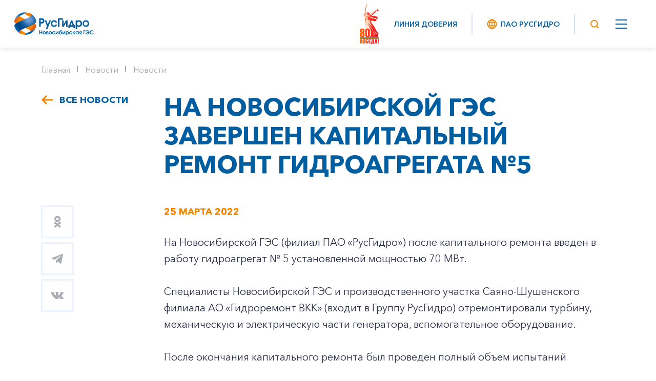

--- FILE ---
content_type: text/html; charset=UTF-8
request_url: https://nges.rushydro.ru/press/news/2503202237609/
body_size: 14459
content:


<!DOCTYPE html>
<html lang="ru">
    <head>
		<meta http-equiv="Content-Type" content="text/html; charset=UTF-8" />
<meta name="robots" content="index, follow" />
<meta name="description" content="Новосибирская ГЭС" />
<script data-skip-moving="true">(function(w, d, n) {var cl = "bx-core";var ht = d.documentElement;var htc = ht ? ht.className : undefined;if (htc === undefined || htc.indexOf(cl) !== -1){return;}var ua = n.userAgent;if (/(iPad;)|(iPhone;)/i.test(ua)){cl += " bx-ios";}else if (/Windows/i.test(ua)){cl += ' bx-win';}else if (/Macintosh/i.test(ua)){cl += " bx-mac";}else if (/Linux/i.test(ua) && !/Android/i.test(ua)){cl += " bx-linux";}else if (/Android/i.test(ua)){cl += " bx-android";}cl += (/(ipad|iphone|android|mobile|touch)/i.test(ua) ? " bx-touch" : " bx-no-touch");cl += w.devicePixelRatio && w.devicePixelRatio >= 2? " bx-retina": " bx-no-retina";if (/AppleWebKit/.test(ua)){cl += " bx-chrome";}else if (/Opera/.test(ua)){cl += " bx-opera";}else if (/Firefox/.test(ua)){cl += " bx-firefox";}ht.className = htc ? htc + " " + cl : cl;})(window, document, navigator);</script>


<link href="/bitrix/js/ui/design-tokens/dist/ui.design-tokens.css?171888195526358" type="text/css" rel="stylesheet"/>
<link href="/bitrix/cache/css/nv/branches_rushydro/template_f987fc1dfb2af07b4e079f8a71ef52d2/template_f987fc1dfb2af07b4e079f8a71ef52d2_v1.css?1768826801388932" type="text/css" rel="stylesheet" data-template-style="true"/>
<link href="/bitrix/panel/main/popup.css?167956600722696" type="text/css" rel="stylesheet" data-template-style="true"/>







<link rel="stylesheet" type="text/css" href="/local/templates/.default/css/backplates.css">



		<link rel="icon" href="/local/templates/.default/img/favicon.ico">
		<meta name="author" content="www.softmajor.ru" />
        <meta http-equiv="X-UA-Compatible" content="IE=edge">
        <meta name="viewport" content="width=device-width, initial-scale=1.0, user-scalable=0, minimum-scale=1.0, maximum-scale=1.0">
        <title>На Новосибирской ГЭС завершен капитальный ремонт гидроагрегата №5</title>

        <!-- Стили библиотек и плагинов -->
		        
        <!-- Наши стили -->
		
		<!-- Скрипты библиотек и плагинов -->
		        
        <!-- Наши скрипты -->
		<!-- Yandex.Metrika counter -->

<noscript><div><img src="https://mc.yandex.ru/watch/38342385" style="position:absolute; left:-9999px;" alt="" /></div></noscript>
<!-- /Yandex.Metrika counter -->

<!-- Yandex.Metrika counter -->

<noscript><div><img src="https://mc.yandex.ru/watch/39234475" style="position:absolute; left:-9999px;" alt="" /></div></noscript>
<!-- /Yandex.Metrika counter -->	</head>
    <body class="fixed-menu">
				
		        <!-- Шапка -->
        <header class="header header_white">
            <div class="header-item">
                <div class="logo logo_in-head">
                    <a href="/">
                        <img src="https://storage.yandexcloud.net/storage.rushydro.ru/iblock/066/0666a2c0dd382c320188e64001c57ed4/15-nges-rushydro_min.png" alt="© ПАО «РусГидро» 2006-2026">
                    </a>
                </div>
            </div>
			<div class="header-item header-item_border-left header-item_menu-wrapper test">
				 
	<div class="header-menu">
		<ul class="header-menu__list" data-section="Перейти в раздел">
							<li class="header-menu__item have-sub "><a href="/branch/" class="header-link have-sub ">Филиал</a>
				<ul class="header-menu__sub-menu">
															<li class="header-menu__sub-item"><a href="/branch/general/" class="header-menu__sub-link">Общие сведения</a></li>
																		<li class="header-menu__sub-item"><a href="/branch/managment/" class="header-menu__sub-link">Руководство</a></li>
														<li class="header-menu__sub-item have-sub"><a href="/branch/activity/" class="header-menu__sub-link have-sub ">Деятельность</a>
				<ul class="header-menu__sub-menu">
															<li class="header-menu__sub-item"><a href="/branch/activity/production/" class="header-menu__sub-link">Производство электроэнергии</a></li>
																		<li class="header-menu__sub-item"><a href="/branch/activity/safety/" class="header-menu__sub-link">Надежность и безопасность</a></li>
																		<li class="header-menu__sub-item"><a href="/branch/activity/cmp/" class="header-menu__sub-link">Программа комплексной модернизации Новосибирской ГЭС</a></li>
										</ul></li>											<li class="header-menu__sub-item"><a href="/branch/social/" class="header-menu__sub-link">Социальные проекты</a></li>
																		<li class="header-menu__sub-item"><a href="/branch/rabota-v-filiale/" class="header-menu__sub-link">Работа в филиале</a></li>
																		<li class="header-menu__sub-item"><a href="/branch/doska-pocheta/" class="header-menu__sub-link">Доска почета</a></li>
																		<li class="header-menu__sub-item"><a href="/branch/contacts/" class="header-menu__sub-link">Контакты</a></li>
										</ul></li>											<li class="header-menu__item "><a href="/hpp/" class="header-link ">Гидроэлектростанция</a></li>
														<li class="header-menu__item have-sub "><a href="/press/" class="header-link have-sub ">Новости</a>
				<ul class="header-menu__sub-menu">
															<li class="header-menu__sub-item"><a href="/press/news/" class="header-menu__sub-link">Новости</a></li>
														<li class="header-menu__sub-item have-sub"><a href="/press/projects/" class="header-menu__sub-link have-sub ">Проекты</a>
				<ul class="header-menu__sub-menu">
															<li class="header-menu__sub-item"><a href="/press/projects/konkurs-zhurnalistskikh-rabot-energiya-vody/" class="header-menu__sub-link"> Конкурс журналистских работ «Энергия воды»</a></li>
																		<li class="header-menu__sub-item"><a href="/press/projects/person/" class="header-menu__sub-link">История ГЭС в лицах</a></li>
										</ul></li>							<li class="header-menu__sub-item have-sub"><a href="/press/multimedia/" class="header-menu__sub-link have-sub ">Информация и мультимедиа</a>
				<ul class="header-menu__sub-menu">
															<li class="header-menu__sub-item"><a href="/press/multimedia/video/" class="header-menu__sub-link">Видео</a></li>
																		<li class="header-menu__sub-item"><a href="/press/multimedia/fotobank/" class="header-menu__sub-link">Фотобанк</a></li>
																		<li class="header-menu__sub-item"><a href="/press/multimedia/press-kit/" class="header-menu__sub-link">Пресс-кит</a></li>
																		<li class="header-menu__sub-item"><a href="/press/multimedia/blogery-o-novosibirskoy-ges/" class="header-menu__sub-link">Блогеры о Новосибирской ГЭС</a></li>
										</ul></li>											<li class="header-menu__sub-item"><a href="/press/smi/" class="header-menu__sub-link">СМИ о филиале</a></li>
																		<li class="header-menu__sub-item"><a href="/press/press-sluzhba/" class="header-menu__sub-link">Пресс-служба</a></li>
										</ul></li>											<li class="header-menu__item "><a href="/zakupki/" class="header-link ">Закупки</a></li>
									</ul>
	</div>

			</div>
							<a href="https://pobeda80.rushydro.ru/" class="header-item_left-auto pobeda-80-logo" target="_blank">
					<img src="/local/templates/.default/img/80-pobeda.svg" alt="© ПАО «РусГидро» 2006-2022">
				</a>
				<div class="header-item header-item_small no_mobile header-trust-link">
							<a href="https://rushydro.ru/form/" class="header-link">Линия доверия</a>
            </div>
            <div class="header-item header-item_border-left no_pda-600 no_pda-640 header-sites-link">
                <a href="//rushydro.ru" class="header-link">
                    <img src="/local/templates/branches_rushydro/img/hydro.svg" alt="Все сайты" class="header__ico header__ico_margin-right">
                    ПАО РусГидро
				</a>
            </div>
            <div class="header-item header-item_small header-item_border-left header-item_border-left_pda">
                <div class="header-search-ico">
					<svg class="header__ico header__ico_desctop" width="24" height="24" viewBox="0 0 24 24" fill="none" xmlns="http://www.w3.org/2000/svg">
						<path d="M11.3889 5C14.919 5 17.7778 7.85882 17.7778 11.3889C17.7778 14.919 14.919 17.7778 11.3889 17.7778C7.85882 17.7778 5 14.919 5 11.3889C5 7.85882 7.85882 5 11.3889 5Z" stroke="#F08400" stroke-width="2" stroke-miterlimit="10" stroke-linecap="round" stroke-linejoin="round"/>
						<path d="M15.6104 15.6112L19.8326 19.8334" stroke="#F08400" stroke-width="2" stroke-miterlimit="10" stroke-linejoin="round"/>
					</svg>
					<svg class="header__ico header__ico_pda" width="32" height="32" viewBox="0 0 32 32" fill="none" xmlns="http://www.w3.org/2000/svg">
						<path d="M24.5862 14.7931C24.5862 9.38263 20.2036 5 14.7931 5V7C19.099 7 22.5862 10.4872 22.5862 14.7931H24.5862ZM14.7931 5C9.38263 5 5 9.38263 5 14.7931H7C7 10.4872 10.4872 7 14.7931 7V5ZM5 14.7931C5 20.2036 9.38263 24.5862 14.7931 24.5862V22.5862C10.4872 22.5862 7 19.099 7 14.7931H5ZM14.7931 24.5862C20.2036 24.5862 24.5862 20.2036 24.5862 14.7931H22.5862C22.5862 19.099 19.099 22.5862 14.7931 22.5862V24.5862ZM19.7757 21.1899L25.2929 26.7071L26.7071 25.2929L21.1899 19.7757L19.7757 21.1899Z" fill="#F08400"/>
					</svg>
					<div class="header-search__form-wrapper">
						<form class="header-search__form" action="/search/">
							<input type="text" name="q" autocomplete="off" placeholder="Поиск">
							<button type="submit">
								<svg class="header-search__form-ico" width="24" height="24" viewBox="0 0 24 24" fill="none" xmlns="http://www.w3.org/2000/svg">
									<path d="M11.3889 5C14.919 5 17.7778 7.85882 17.7778 11.3889C17.7778 14.919 14.919 17.7778 11.3889 17.7778C7.85882 17.7778 5 14.919 5 11.3889C5 7.85882 7.85882 5 11.3889 5Z" stroke="#F08400" stroke-width="2" stroke-miterlimit="10" stroke-linecap="round" stroke-linejoin="round"/>
									<path d="M15.6104 15.6112L19.8326 19.8334" stroke="#F08400" stroke-width="2" stroke-miterlimit="10" stroke-linejoin="round"/>
								</svg>
								<svg class="header-search__form-ico--pda" width="32" height="32" viewBox="0 0 32 32" fill="none" xmlns="http://www.w3.org/2000/svg">
									<path d="M24.5862 14.7931C24.5862 9.38263 20.2036 5 14.7931 5V7C19.099 7 22.5862 10.4872 22.5862 14.7931H24.5862ZM14.7931 5C9.38263 5 5 9.38263 5 14.7931H7C7 10.4872 10.4872 7 14.7931 7V5ZM5 14.7931C5 20.2036 9.38263 24.5862 14.7931 24.5862V22.5862C10.4872 22.5862 7 19.099 7 14.7931H5ZM14.7931 24.5862C20.2036 24.5862 24.5862 20.2036 24.5862 14.7931H22.5862C22.5862 19.099 19.099 22.5862 14.7931 22.5862V24.5862ZM19.7757 21.1899L25.2929 26.7071L26.7071 25.2929L21.1899 19.7757L19.7757 21.1899Z" fill="#F08400"/>
								</svg>
							</button>
							<div class="header-search__form-close"></div>
							<div class="header-search__list">
								<div class="header-search__list-inner"></div>
							</div>
						</form>
					</div>
                </div>
            </div>
                        <div class="header-item">
                <div class="mop">
                    <div class="mop__line"></div>
                    <div class="mop__line"></div>
                    <div class="mop__line"></div>
                </div>
            </div>
        </header>
        <div class="mobile-menu">
			<div class="header header_white">
				<div class="container">
					<div class="header__inner">
						<div class="logo logo_in-head">
							<a href="/">
								<img src="/local/templates/branches_rushydro/img/logo.png" alt="© ПАО «РусГидро» 2006-2026">
							</a>
						</div>
						<div class="mobile-menu-close"></div>
					</div>
				</div>
			</div>
			<div class="mobile-menu__inner">
				<div class="container mobile-menu__list"></div>
				<div class="container mobile-menu__links">
					<a class="mobile-menu__links-item" href="https://rushydro.ru/form/">Линия доверия</a>
					<a href="//rushydro.ru" class="mobile-menu__links-item">
						<img src="/local/templates/branches_rushydro/img/hydro.svg" alt="ПАО РусГидро">
						ПАО РусГидро
					</a>
				</div>
			</div>
			<div class="mobile-menu__sub">
				<div class="mobile-menu__back">
					<div class="mobile-menu__back-button"></div>
				</div>
				<div class="mobile-menu__level mobile-menu__level-two"></div>
				<div class="mobile-menu__level mobile-menu__level-three"></div>
			</div>
		</div>
                    <div class="breadcrumbs">
				<div class="container">
					<div class="breadcrumbs__wrapper"><a class="breadcrumbs__item" href="/" >Главная</a><a class="breadcrumbs__item" href="/press/" >Новости</a><a class="breadcrumbs__item" href="/press/news/" >Новости</a></div></div></div>        				<!--WORK_AREA_BEGIN-->
		
<section class="block section-pt0" id="bx_578866767_37609">
	<div class="container">
		<div class="content">
			<div class="block-with-column">
				<div class="small-column first-in-pda">
					<a href="/press/news/" class="back-link">
						Все новости
					</a>
				</div>
				<div class="big-column big-column_marginLeft">
					<h1 class="h2 h2-marginBot">
						На Новосибирской ГЭС завершен капитальный ремонт гидроагрегата №5					</h1>
				</div>
				<div class="clear"></div>
				<div class="small-column last-in-pda">
					<div class="gray-socials">						
						<a href="https://connect.ok.ru/offer?url=https://nges.rushydro.ru/press/news/2503202237609/" target="_blank" class="gray-solical__item ok">
							<svg width="15" height="24" viewBox="0 0 15 24" fill="none" xmlns="http://www.w3.org/2000/svg">
								<path fill-rule="evenodd" clip-rule="evenodd" d="M7.17202 12.3678C3.80201 12.3678 1.06124 9.72253 1.06124 6.47056C1.06124 3.21753 3.80201 0.571548 7.17202 0.571548C10.5428 0.571548 13.2828 3.21753 13.2828 6.47056C13.2828 9.72253 10.5428 12.3678 7.17202 12.3678ZM7.17202 4.02858C8.56726 4.02858 9.70218 5.12375 9.70218 6.47056C9.70218 7.81631 8.56726 8.91219 7.17202 8.91219C5.77787 8.91219 4.64186 7.81631 4.64186 6.47056C4.64186 5.12375 5.77787 4.02858 7.17202 4.02858Z" fill="#ABADB6"/>
								<path d="M13.0782 20.4788L9.66209 17.181C10.906 16.9074 12.1056 16.4324 13.2105 15.7625C14.0467 15.2536 14.2986 14.1866 13.7718 13.3795C13.2453 12.5705 12.1407 12.327 11.303 12.836C8.79993 14.3554 5.57727 14.355 3.07563 12.836C2.23797 12.327 1.13303 12.5705 0.607624 13.3795C0.0807511 14.1874 0.331939 15.2536 1.16814 15.7625C2.27307 16.4317 3.4727 16.9074 4.71658 17.181L1.30013 20.4788C0.601774 21.1536 0.601774 22.2478 1.30086 22.9226C1.65077 23.2596 2.10854 23.4283 2.56631 23.4283C3.02481 23.4283 3.48331 23.2596 3.83321 22.9226L7.18897 19.6819L10.5476 22.9226C11.246 23.5974 12.3791 23.5974 13.0782 22.9226C13.778 22.2478 13.778 21.1529 13.0782 20.4788Z" fill="#ABADB6"/>
							</svg>
						</a>
						<a href="https://telegram.me/share/url?url=https://nges.rushydro.ru/press/news/2503202237609/" target="_blank" class="gray-solical__item">
							<svg width="25" height="25" viewBox="0 0 25 25" fill="none" xmlns="http://www.w3.org/2000/svg">
								<g clip-path="url(#clip0_3684_5604)">
									<path fill-rule="evenodd" clip-rule="evenodd" d="M9.01172 20.8686C9.52767 20.8686 9.75563 20.6255 10.0436 20.337L12.7954 17.5802L9.36291 15.4476" fill="#ABADB6"/>
									<path fill-rule="evenodd" clip-rule="evenodd" d="M9.36232 15.4481L17.6794 21.7791C18.6285 22.3187 19.3135 22.0393 19.5499 20.8713L22.9354 4.43411C23.2821 3.00233 22.4057 2.35295 21.4978 2.77765L1.61818 10.6754C0.261212 11.2362 0.269123 12.0162 1.37083 12.3637L6.47238 14.0043L18.283 6.32728C18.8406 5.97893 19.3523 6.16621 18.9323 6.55026" fill="#ABADB6"/>
								</g>
								<defs>
									<clipPath id="clip0_3684_5604">
										<rect width="23.5294" height="24.2424" fill="white" transform="translate(0.570312 0.225113)"/>
									</clipPath>
								</defs>
							</svg>
						</a>
						<a href="http://vk.com/share.php?url=https://nges.rushydro.ru/press/news/2503202237609/" target="_blank" class="gray-solical__item">
							<svg width="26" height="26" viewBox="0 0 26 26" fill="none" xmlns="http://www.w3.org/2000/svg">
								<g clip-path="url(#clip0_3684_6848)">
									<path d="M24.989 18.6827C24.9591 18.6182 24.9312 18.5648 24.9053 18.5219C24.4766 17.7499 23.6575 16.8023 22.4484 15.6789L22.4228 15.6532L22.41 15.6406L22.3971 15.6276H22.3841C21.8354 15.1045 21.4879 14.7528 21.3423 14.5727C21.0761 14.2296 21.0164 13.8824 21.1619 13.5306C21.2647 13.2648 21.6509 12.7034 22.3196 11.8457C22.6714 11.3911 22.95 11.0268 23.1557 10.7523C24.6394 8.77987 25.2826 7.51943 25.0853 6.97053L25.0086 6.84226C24.9571 6.76504 24.8242 6.69439 24.6101 6.62997C24.3954 6.56567 24.1211 6.55504 23.7866 6.59789L20.082 6.62348C20.022 6.60221 19.9363 6.60419 19.8247 6.62997C19.7132 6.65574 19.6574 6.66867 19.6574 6.66867L19.5929 6.70088L19.5417 6.73958C19.4988 6.76517 19.4517 6.81018 19.4002 6.87452C19.3489 6.93863 19.3061 7.01387 19.2719 7.09961C18.8685 8.13726 18.41 9.10201 17.8953 9.99381C17.578 10.5256 17.2866 10.9864 17.0204 11.3767C16.7547 11.7667 16.5317 12.0541 16.3517 12.2384C16.1715 12.4228 16.0089 12.5705 15.8628 12.6821C15.717 12.7938 15.6057 12.8409 15.5286 12.8237C15.4513 12.8064 15.3785 12.7893 15.3096 12.7722C15.1897 12.695 15.0932 12.5899 15.0204 12.457C14.9473 12.3241 14.8981 12.1568 14.8724 11.9553C14.8468 11.7536 14.8317 11.5802 14.8273 11.4343C14.8233 11.2887 14.8252 11.0826 14.8339 10.8168C14.8428 10.5509 14.8468 10.3709 14.8468 10.2766C14.8468 9.95065 14.8532 9.59693 14.8659 9.21532C14.8789 8.83371 14.8894 8.53135 14.8982 8.3086C14.9069 8.08563 14.911 7.84972 14.911 7.60102C14.911 7.35232 14.8958 7.15728 14.8659 7.01572C14.8363 6.87434 14.791 6.73711 14.7312 6.60406C14.671 6.47115 14.583 6.36834 14.4675 6.29535C14.3517 6.22245 14.2078 6.1646 14.0366 6.12162C13.582 6.01876 13.0032 5.96312 12.2999 5.95447C10.7049 5.93735 9.68006 6.04034 9.22556 6.26331C9.04548 6.35752 8.88251 6.48624 8.73681 6.64907C8.58241 6.8378 8.56087 6.9408 8.67234 6.95774C9.18695 7.03482 9.55125 7.21923 9.76567 7.51078L9.84294 7.66527C9.90304 7.77673 9.96305 7.97407 10.0231 8.25701C10.0831 8.53995 10.1218 8.85295 10.1388 9.19581C10.1816 9.82193 10.1816 10.3579 10.1388 10.8038C10.0959 11.2498 10.0553 11.597 10.0166 11.8457C9.97792 12.0944 9.92007 12.2959 9.84294 12.4503C9.76567 12.6046 9.71426 12.699 9.68849 12.7332C9.66276 12.7674 9.64132 12.789 9.62429 12.7975C9.51282 12.8402 9.3969 12.862 9.27692 12.862C9.15676 12.862 9.01105 12.8019 8.83958 12.6817C8.66815 12.5616 8.49023 12.3966 8.30582 12.1865C8.12141 11.9763 7.91344 11.6826 7.68182 11.3053C7.45037 10.9281 7.21023 10.4822 6.96153 9.96763L6.75577 9.59449C6.62714 9.35444 6.45143 9.00491 6.22845 8.54622C6.00535 8.08734 5.80814 7.64346 5.63671 7.21468C5.56818 7.0346 5.46524 6.8975 5.32804 6.80316L5.26366 6.76445C5.22086 6.73021 5.15215 6.69385 5.0579 6.65511C4.96351 6.6164 4.86502 6.58865 4.76203 6.57158L1.23747 6.59717C0.877311 6.59717 0.632936 6.67876 0.504261 6.84172L0.452764 6.91881C0.427038 6.96175 0.414062 7.03032 0.414062 7.12471C0.414062 7.21905 0.439789 7.33484 0.491286 7.47194C1.00581 8.6812 1.56534 9.84743 2.16987 10.9708C2.77441 12.0942 3.29975 12.9991 3.74556 13.6847C4.19146 14.3709 4.64597 15.0184 5.10908 15.6271C5.57219 16.236 5.87874 16.6263 6.02873 16.7977C6.17889 16.9694 6.29685 17.0978 6.38259 17.1836L6.70423 17.4922C6.91004 17.6981 7.21226 17.9446 7.61104 18.2319C8.0099 18.5193 8.45148 18.8022 8.93599 19.0811C9.4206 19.3596 9.98436 19.5869 10.6276 19.7626C11.2708 19.9386 11.8967 20.0092 12.5056 19.9751H13.985C14.285 19.9492 14.5123 19.8548 14.6668 19.692L14.7179 19.6275C14.7524 19.5764 14.7846 19.4968 14.8143 19.3898C14.8444 19.2827 14.8594 19.1646 14.8594 19.0361C14.8506 18.6674 14.8787 18.3352 14.9428 18.0393C15.0069 17.7436 15.08 17.5206 15.1617 17.3705C15.2434 17.2204 15.3356 17.0938 15.4382 16.9912C15.541 16.8883 15.6143 16.826 15.6572 16.8046C15.7 16.783 15.7341 16.7684 15.7598 16.7596C15.9656 16.691 16.2078 16.7574 16.4868 16.9591C16.7655 17.1606 17.027 17.4095 17.2715 17.7052C17.516 18.0012 17.8096 18.3333 18.1526 18.702C18.4957 19.0708 18.7958 19.345 19.053 19.5253L19.3102 19.6797C19.4819 19.7827 19.7049 19.877 19.9793 19.9628C20.2533 20.0484 20.4934 20.0699 20.6995 20.027L23.9924 19.9757C24.3181 19.9757 24.5715 19.9218 24.7513 19.8147C24.9314 19.7076 25.0384 19.5895 25.0729 19.461C25.1073 19.3324 25.1092 19.1866 25.0794 19.0235C25.0489 18.8608 25.0189 18.747 24.989 18.6827Z" fill="#ABADB6"/>
								</g>
								<defs>
									<clipPath id="clip0_3684_6848">
										<rect width="24.7059" height="24.7059" fill="white" transform="translate(0.414062 0.647064)"/>
									</clipPath>
								</defs>
							</svg>
						</a>
											</div>
				</div>
				<div class="big-column big-column_marginLeft text-block text-block_text-margin">
					<p class="c3 color-orange">
						25 марта 2022					</p>
					
					
<p>На Новосибирской ГЭС (филиал ПАО &laquo;РусГидро&raquo;) после капитального ремонта введен в работу гидроагрегат № 5 установленной мощностью 70 МВт.</p>
 

 
<p>Специалисты Новосибирской ГЭС и производственного участка Саяно-Шушенского филиала АО «Гидроремонт ВКК» (входит в Группу РусГидро) отремонтировали турбину, механическую и электрическую части генератора, вспомогательное оборудование. </p>
 

 
<p> После окончания капитального ремонта был проведен полный объем испытаний гидроагрегата, после чего он был введен в работу. Весь комплекс мероприятий направлен на повышение безопасности и надежности работы основного оборудования стации.</p>
 

 
<p>Гидроагрегат № 5 эксплуатируется с 2015 года - после технического перевооружения с заменой гидротурбины и системы регулирования, установкой новой автоматической системы управления и системы вибрационного контроля гидроагрегата. За это время он выработал 1 916 млн. кВт&middot;ч электроэнергии.</p>
 																				<!-- Галерея-->
										
					<!-- видео -->
					
										<div class="keywords">
						<span class="t3">
							Ключевые слова:
						</span>
												<a href="/search/?tags=РусГидро" class="keywords__item c3">#РусГидро</a>
												<a href="/search/?tags=Новосибирская+ГЭС" class="keywords__item c3">#Новосибирская ГЭС</a>
												<a href="/search/?tags=ремонт" class="keywords__item c3">#ремонт</a>
												<a href="/search/?tags=капитальный+ремонт" class="keywords__item c3">#капитальный ремонт</a>
												<a href="/search/?tags=ремонт+гидроагрегата" class="keywords__item c3">#ремонт гидроагрегата</a>
											</div>
									</div>
			</div>
		</div>
	</div>
</section>

<section class="block_margin-remove"></section>

<section class="block element-slider">
	<div class="container container_relative">
		<h2 class="color-blue h2-marginBot">Другие Новости</h2>
		<div class="relative">
			<div class="element-slider__container">
				<div class="swiper-wrapper element-slider__swiper-wrapper">
										<a href="/press/news/3012202598391/" class="swiper-slide element-slide">
						<div class="element-slider__ico" style="background-image:url('https://storage.yandexcloud.net/storage.rushydro.ru/resize_cache/140290/f9d309338057e9130d7eb8ac19a06c14/iblock/0ad/0ad9185d287a9d5e24ef2c1387d96ade/1.jpeg')"></div>
						<div class="c3 color-orange">
							30 Декабрь 2025						</div>
						<div class="h5 element-slider__title">
							Новосибирская ГЭС оказала помощь новосибирскому «Клиническому родильному дому №6»						</div>
					</a>
										<a href="/press/news/3012202598390/" class="swiper-slide element-slide">
						<div class="element-slider__ico" style="background-image:url('https://storage.yandexcloud.net/storage.rushydro.ru/resize_cache/140285/f9d309338057e9130d7eb8ac19a06c14/iblock/511/5115fb87470bdf26dab0431681b8fb02/1.jpg')"></div>
						<div class="c3 color-orange">
							30 Декабрь 2025						</div>
						<div class="h5 element-slider__title">
							Новосибирская ГЭС поддержала организацию новогоднего праздника для детей с особенностями в развитии						</div>
					</a>
										<a href="/press/news/2912202598375/" class="swiper-slide element-slide">
						<div class="element-slider__ico" style="background-image:url('https://storage.yandexcloud.net/storage.rushydro.ru/resize_cache/140274/f9d309338057e9130d7eb8ac19a06c14/iblock/c1e/c1e52922ab0b85dbc7c1d2fb5e023711/IMG_20251229_113030.png')"></div>
						<div class="c3 color-orange">
							29 Декабрь 2025						</div>
						<div class="h5 element-slider__title">
							Новосибирская ГЭС передала книги слабовидящим детям						</div>
					</a>
										<a href="/press/news/0212202597953/" class="swiper-slide element-slide">
						<div class="element-slider__ico" style="background-image:url('https://storage.yandexcloud.net/storage.rushydro.ru/resize_cache/139485/f9d309338057e9130d7eb8ac19a06c14/iblock/4b3/4b32efb70a26a6e35114b61fd0d92ff0/IMG_1346.JPG')"></div>
						<div class="c3 color-orange">
							02 Декабрь 2025						</div>
						<div class="h5 element-slider__title">
							Новосибирская ГЭС подтвердила статус предприятия высокой социальной эффективности						</div>
					</a>
										<a href="/press/news/novosibirskaya-ges-gotova-k-rabote-v-otopitelnyy-period/" class="swiper-slide element-slide">
						<div class="element-slider__ico" style="background-image:url('https://storage.yandexcloud.net/storage.rushydro.ru/resize_cache/139253/f9d309338057e9130d7eb8ac19a06c14/iblock/22e/22e3cf8a2ed32b784b8a8946c46ae757/IMG_0203.jpg')"></div>
						<div class="c3 color-orange">
							19 Ноябрь 2025						</div>
						<div class="h5 element-slider__title">
							Новосибирская ГЭС готова к работе в отопительный период						</div>
					</a>
									</div>
			</div>
			<div class="swiper-button swiper-button_next">
				<div class="swiper-button_arrow"></div>
			</div>
			<div class="swiper-button swiper-button_prev">
				<div class="swiper-button_arrow"></div>
			</div>
		</div>
	</div>
</section>

<section class="block_margin-remove"></section>

<section class="block">
	<div class="container">
		<div class="elements-form-subscribe">
			<div class="elements-form-subscribe__title">
				<h5 class="h5">Подпишись<br> на новостную рассылку</h5>
			</div>
			<div class="elements-form-subscribe__form">
				<form action="/subscribe/" method="get">
					<div class="input__wrapper input__wrapper-white">
						<input type="text" class="input" name="EMAIL">
						<label class="input__label" for="">Ваш e-mail<span>*</span></label>
					</div>
					<div class="select-without-name">
						<select name="CATEGORY" class="select-without-name__select select-white-bg">
							<option value="all" selected>Все новости</option>
							<option value="rushydro">Русгидро</option>
							<option value="branches">Компании группы</option>
						</select>
					</div>
					<button class="button button_min">Подписаться</button>
				</form>
				<div class="c1">
					Нажимая кнопку «Подписаться», Вы даете свое <a href="//rushydro.ru/personal-data-agreement/">согласие на обработку персональных данных</a>.
				</div>
			</div>
		</div>
	</div>
</section>		<!--WORK_AREA_END-->
		


        <!-- Подвал -->
        <footer class="footer">
            <div class="block_gray block_overflow-hidden">
                <div class="container">
                    <div class="footer__row footer__row_first elements-row">
												<div class="elements-row__quarter">
							<div class="footer__title">
								Мы в соцсетях
							</div>
							<div class="socila-links">
																	<a href="https://t.me/NovGES" class="socila-links__item" target="_blank">
										<img src="/local/templates/.default/img/socials/telegram.png" alt="">
									</a>
																		<a href="https://vk.com/public211427982" class="socila-links__item" target="_blank">
										<img src="/local/templates/.default/img/socials/vk.png" alt="">
									</a>
																		<a href="https://ok.ru/group/61067879055502" class="socila-links__item" target="_blank">
										<img src="/local/templates/.default/img/socials/ok.png" alt="">
									</a>
																</div>
                        </div>
                        <div class="elements-row__quarter">
							                            <div class="phone-block">
								<div class="h5 phone-block__phone toggle">
									<div class="toggle__name">
																				<a href="tel:+73833450630">+7 383 345 06 30</a>
																															<span class="toggle__arrow"></span>
																			</div> 
									<div class="toggle__content">
																				<div class="toggle__item">
																						<a href="tel:+73833450630">+7 383 345 06 30</a>
																					</div>
																				<div class="toggle__item">
																						<a >+7 383 345 35 27/факс</a>
																					</div>
																			</div> 
                                </div>
                                <div class="phone-block__description">
                                    Многоканальный телефон
                                </div>
                            </div>
							                        </div>
                        <div class="elements-row__quarter">
                            <div class="h5 phone-block__phone">
                                <a href="tel:+78002006112">+7 800 200 61 12</a>                            </div>
                            <div class="phone-block__description">
                                «Горячая линия» для акционеров
                            </div>
                        </div>
                        <div class="elements-row__quarter">
                            <div class="h5 phone-block__phone">
                                <a href="tel:+74957850937">+7 495 785 09 37</a>                            </div>
                            <div class="phone-block__description">
                                Линия доверия <a href="//rushydro.ru/form/">Правила&nbsp;работы</a>
                            </div>
                        </div>
                    </div>
					                                        <div class="links-slider">
                        <div class="swiper-wrapper">
                                                        <a href="https://minenergo.gov.ru/" class="swiper-slide" id="bx_3218110189_74" target="_blank">
                                                                            <img src="/local/images/partners/minenergo.png" alt="Министерство энергетики">
                                                                    </a>
                                                                <a href="http://www.era-rossii.ru/" class="swiper-slide" id="bx_3218110189_78" target="_blank">
                                                                            <img src="/local/images/partners/era-rossii.png" alt="Эра России">
                                                                    </a>
                                                                <a href="http://www.hydropower.ru/" class="swiper-slide" id="bx_3218110189_77" target="_blank">
                                                                            <img src="/local/images/partners/hydropower.png" alt="Гидроэнергетика России">
                                                                    </a>
                                                                <a href="https://www.np-sr.ru/ru" class="swiper-slide" id="bx_3218110189_76" target="_blank">
                                                                            <img src="/local/images/partners/np-sr.png" alt="Совет рынка">
                                                                    </a>
                                                                <a href="https://www.so-ups.ru/" class="swiper-slide" id="bx_3218110189_75" target="_blank">
                                                                            <img src="/local/images/partners/so-ups.png" alt="Системный оператор">
                                                                    </a>
                                                        </div>
                    </div>
                        

                                      </div>
            </div>
            <div class="footer__bottom">
                <div class="container">
                    <div class="footer__bottom-row elements-row">
                        <div class="copyright">
                            © ПАО «РусГидро» 2006-2026                        </div>
                        <div class="sitemap-link">
                            <a href="/sitemap/">Карта сайта</a>
                        </div>
                        <div class="prava">
                            <a href="//rushydro.ru/legal-notice/">Уведомление об ответственности и праве интеллектуальной собственности</a>
                        </div>
                        <div class="polit">
                            <a href="https://storage.yandexcloud.net/storage.rushydro.ru/iblock/4d3/4d302614ae812d743df2aff1417b4fc5/Politika_obrabotki_Personalnykh%20dannykh%202024_10_28.pdf" target="_blank">Политика ПАО «РусГидро» в отношении обработки персональных данных</a>
                        </div>
						<div class="footer__bottom__bottom-row elements-row">
							<div class="error-send">
								Сообщить об ошибке: ctrl+enter
							</div>
							<div class="create">
								<a href="//rushydro.ru/design/">Разработка сайта</a>
							</div>
                        </div>
                    </div>
                </div>
            </div>

			
        </footer>
		    <script>if(!window.BX)window.BX={};if(!window.BX.message)window.BX.message=function(mess){if(typeof mess==='object'){for(let i in mess) {BX.message[i]=mess[i];} return true;}};</script>
<script>(window.BX||top.BX).message({"JS_CORE_LOADING":"Загрузка...","JS_CORE_NO_DATA":"- Нет данных -","JS_CORE_WINDOW_CLOSE":"Закрыть","JS_CORE_WINDOW_EXPAND":"Развернуть","JS_CORE_WINDOW_NARROW":"Свернуть в окно","JS_CORE_WINDOW_SAVE":"Сохранить","JS_CORE_WINDOW_CANCEL":"Отменить","JS_CORE_WINDOW_CONTINUE":"Продолжить","JS_CORE_H":"ч","JS_CORE_M":"м","JS_CORE_S":"с","JSADM_AI_HIDE_EXTRA":"Скрыть лишние","JSADM_AI_ALL_NOTIF":"Показать все","JSADM_AUTH_REQ":"Требуется авторизация!","JS_CORE_WINDOW_AUTH":"Войти","JS_CORE_IMAGE_FULL":"Полный размер"});</script><script src="/bitrix/js/main/core/core.js?1768538071537531"></script><script>BX.Runtime.registerExtension({"name":"main.core","namespace":"BX","loaded":true});</script>
<script>BX.setJSList(["\/bitrix\/js\/main\/core\/core_ajax.js","\/bitrix\/js\/main\/core\/core_promise.js","\/bitrix\/js\/main\/polyfill\/promise\/js\/promise.js","\/bitrix\/js\/main\/loadext\/loadext.js","\/bitrix\/js\/main\/loadext\/extension.js","\/bitrix\/js\/main\/polyfill\/promise\/js\/promise.js","\/bitrix\/js\/main\/polyfill\/find\/js\/find.js","\/bitrix\/js\/main\/polyfill\/includes\/js\/includes.js","\/bitrix\/js\/main\/polyfill\/matches\/js\/matches.js","\/bitrix\/js\/ui\/polyfill\/closest\/js\/closest.js","\/bitrix\/js\/main\/polyfill\/fill\/main.polyfill.fill.js","\/bitrix\/js\/main\/polyfill\/find\/js\/find.js","\/bitrix\/js\/main\/polyfill\/matches\/js\/matches.js","\/bitrix\/js\/main\/polyfill\/core\/dist\/polyfill.bundle.js","\/bitrix\/js\/main\/core\/core.js","\/bitrix\/js\/main\/polyfill\/intersectionobserver\/js\/intersectionobserver.js","\/bitrix\/js\/main\/lazyload\/dist\/lazyload.bundle.js","\/bitrix\/js\/main\/polyfill\/core\/dist\/polyfill.bundle.js","\/bitrix\/js\/main\/parambag\/dist\/parambag.bundle.js"]);
</script>
<script>BX.Runtime.registerExtension({"name":"pull.protobuf","namespace":"BX","loaded":true});</script>
<script>BX.Runtime.registerExtension({"name":"rest.client","namespace":"window","loaded":true});</script>
<script>(window.BX||top.BX).message({"pull_server_enabled":"N","pull_config_timestamp":1684834989,"shared_worker_allowed":"Y","pull_guest_mode":"N","pull_guest_user_id":0,"pull_worker_mtime":1746506659});(window.BX||top.BX).message({"PULL_OLD_REVISION":"Для продолжения корректной работы с сайтом необходимо перезагрузить страницу."});</script>
<script>BX.Runtime.registerExtension({"name":"pull.client","namespace":"BX","loaded":true});</script>
<script>BX.Runtime.registerExtension({"name":"pull","namespace":"window","loaded":true});</script>
<script>BX.Runtime.registerExtension({"name":"ui.design-tokens","namespace":"window","loaded":true});</script>
<script>BX.Runtime.registerExtension({"name":"main.pageobject","namespace":"BX","loaded":true});</script>
<script>(window.BX||top.BX).message({"JS_CORE_LOADING":"Загрузка...","JS_CORE_NO_DATA":"- Нет данных -","JS_CORE_WINDOW_CLOSE":"Закрыть","JS_CORE_WINDOW_EXPAND":"Развернуть","JS_CORE_WINDOW_NARROW":"Свернуть в окно","JS_CORE_WINDOW_SAVE":"Сохранить","JS_CORE_WINDOW_CANCEL":"Отменить","JS_CORE_WINDOW_CONTINUE":"Продолжить","JS_CORE_H":"ч","JS_CORE_M":"м","JS_CORE_S":"с","JSADM_AI_HIDE_EXTRA":"Скрыть лишние","JSADM_AI_ALL_NOTIF":"Показать все","JSADM_AUTH_REQ":"Требуется авторизация!","JS_CORE_WINDOW_AUTH":"Войти","JS_CORE_IMAGE_FULL":"Полный размер"});</script>
<script>BX.Runtime.registerExtension({"name":"window","namespace":"window","loaded":true});</script>
<script>(window.BX||top.BX).message({"LANGUAGE_ID":"ru","FORMAT_DATE":"DD.MM.YYYY","FORMAT_DATETIME":"DD.MM.YYYY HH:MI:SS","COOKIE_PREFIX":"BITRIX_SM","SERVER_TZ_OFFSET":"10800","UTF_MODE":"Y","SITE_ID":"nv","SITE_DIR":"\/","USER_ID":"","SERVER_TIME":1769447027,"USER_TZ_OFFSET":0,"USER_TZ_AUTO":"Y","bitrix_sessid":"81298de06776c08cb44e47f7d22073cc"});</script><script src="/bitrix/js/main/session.js?16559608273701"></script>
<script src="/bitrix/js/pull/protobuf/protobuf.js?1655960383274055"></script>
<script src="/bitrix/js/pull/protobuf/model.js?165596038370928"></script>
<script src="/bitrix/js/rest/client/rest.client.js?175705730617414"></script>
<script src="/bitrix/js/pull/client/pull.client.js?174650666183861"></script>
<script src="/bitrix/js/main/pageobject/dist/pageobject.bundle.js?1755766671999"></script>
<script src="/bitrix/js/main/core/core_window.js?176853807198767"></script>
<script>BX.setCSSList(["\/local\/templates\/.default\/assets\/css\/jquery-ui.min.css","\/local\/templates\/.default\/assets\/css\/jquery.formstyler.css","\/local\/templates\/.default\/assets\/css\/jquery.formstyler.theme.css","\/local\/templates\/.default\/assets\/css\/jquery.datepicker.min.css","\/local\/templates\/.default\/assets\/css\/jquery.photoswipe.min.css","\/local\/templates\/.default\/assets\/css\/jquery.photoswipe.default-skin.min.css","\/local\/templates\/.default\/assets\/css\/simplebar.min.css","\/local\/templates\/.default\/assets\/css\/swiper-bundle.min.css","\/local\/templates\/.default\/assets\/css\/owl.carousel.min.css","\/local\/templates\/.default\/assets\/css\/owl.theme.default.min.css","\/local\/templates\/.default\/css\/fonts.css","\/local\/templates\/.default\/css\/style.css","\/local\/templates\/.default\/css\/resize.css","\/local\/components\/hysite\/feedback.error\/templates\/.default\/style.css"]);</script>
<script>
bxSession.Expand('81298de06776c08cb44e47f7d22073cc.5072e8c79c3b861bccc4e914c1e0cd6ad83db1216639445183a5874ccfe9e64c');
</script>
<script>
					(function () {
						"use strict";

						var counter = function ()
						{
							var cookie = (function (name) {
								var parts = ("; " + document.cookie).split("; " + name + "=");
								if (parts.length == 2) {
									try {return JSON.parse(decodeURIComponent(parts.pop().split(";").shift()));}
									catch (e) {}
								}
							})("BITRIX_CONVERSION_CONTEXT_nv");

							if (cookie && cookie.EXPIRE >= BX.message("SERVER_TIME"))
								return;

							var request = new XMLHttpRequest();
							request.open("POST", "/bitrix/tools/conversion/ajax_counter.php", true);
							request.setRequestHeader("Content-type", "application/x-www-form-urlencoded");
							request.send(
								"SITE_ID="+encodeURIComponent("nv")+
								"&sessid="+encodeURIComponent(BX.bitrix_sessid())+
								"&HTTP_REFERER="+encodeURIComponent(document.referrer)
							);
						};

						if (window.frameRequestStart === true)
							BX.addCustomEvent("onFrameDataReceived", counter);
						else
							BX.ready(counter);
					})();
				</script>
<script src="/local/templates/.default/assets/js/jquery-3.6.0.min.js?165398662089501"></script>
<script src="/local/templates/.default/assets/js/jquery-ui.min.js?1642667616255082"></script>
<script src="/local/templates/.default/assets/js/jquery.validate.min.js?161018944224430"></script>
<script src="/local/templates/.default/assets/js/jquery.maskedinput.min.js?16539872404330"></script>
<script src="/local/templates/.default/assets/js/jquery.formstyler.min.js?165398743018037"></script>
<script src="/local/templates/.default/assets/js/jquery.datepicker.min.js?165398791435542"></script>
<script src="/local/templates/.default/assets/js/jquery.photoswipe.min.js?168977274846295"></script>
<script src="/local/templates/.default/assets/js/simplebar.min.js?165398807865856"></script>
<script src="/local/templates/.default/assets/js/swiper.min.js?1656335368140891"></script>
<script src="/local/templates/.default/assets/js/owl.carousel.min.js?152423053044342"></script>
<script src="/local/templates/.default/assets/js/lodash.min.js?165883000673015"></script>
<script src="/local/templates/.default/assets/js/js_jquery.cookie.min.js?15746856991778"></script>
<script src="/local/templates/.default/js/script.js?176534719174374"></script>
<script src="/local/components/hysite/feedback.error/templates/.default/script.js?16720445772758"></script>

<script type="text/javascript" >
   (function(m,e,t,r,i,k,a){m[i]=m[i]||function(){(m[i].a=m[i].a||[]).push(arguments)};
   m[i].l=1*new Date();
   for (var j = 0; j < document.scripts.length; j++) {if (document.scripts[j].src === r) { return; }}
   k=e.createElement(t),a=e.getElementsByTagName(t)[0],k.async=1,k.src=r,a.parentNode.insertBefore(k,a)})
   (window, document, "script", "https://mc.yandex.ru/metrika/tag.js", "ym");

   ym(38342385, "init", {
        clickmap:true,
        trackLinks:true,
        accurateTrackBounce:true
   });
</script><script type="text/javascript" >
   (function(m,e,t,r,i,k,a){m[i]=m[i]||function(){(m[i].a=m[i].a||[]).push(arguments)};
   m[i].l=1*new Date();
   for (var j = 0; j < document.scripts.length; j++) {if (document.scripts[j].src === r) { return; }}
   k=e.createElement(t),a=e.getElementsByTagName(t)[0],k.async=1,k.src=r,a.parentNode.insertBefore(k,a)})
   (window, document, "script", "https://mc.yandex.ru/metrika/tag.js", "ym");

   ym(39234475, "init", {
        clickmap:true,
        trackLinks:true,
        accurateTrackBounce:true
   });
</script><script>
							/* document.querySelector(".share .fa-telegram").addEventListener("click", ()=> window.open("tg://msg_url/url=" + window.location.href,"Поделиться в Telegram"));
							document.querySelector(".share .fa-odnoklassniki").addEventListener("click", ()=>window.open("https://connect.ok.ru/offer?url=" + window.location.href,"Поделиться в Одноклассниках")); */
						</script>
</body>
</html>

--- FILE ---
content_type: image/svg+xml
request_url: https://nges.rushydro.ru/local/templates/.default/img/back-arrow.svg
body_size: 169
content:
<svg width="24" height="24" viewBox="0 0 24 24" fill="none" xmlns="http://www.w3.org/2000/svg">
<path d="M3 12L1.94759 13.0689L0.86204 12L1.94759 10.9311L3 12ZM23 13.5L3 13.5L3 10.5L23 10.5L23 13.5ZM1.94759 10.9311L10.0726 2.93115L12.1774 5.06885L4.05241 13.0689L1.94759 10.9311ZM4.05241 10.9311L12.1774 18.9311L10.0726 21.0688L1.94759 13.0689L4.05241 10.9311Z" fill="#F08400"/>
</svg>
